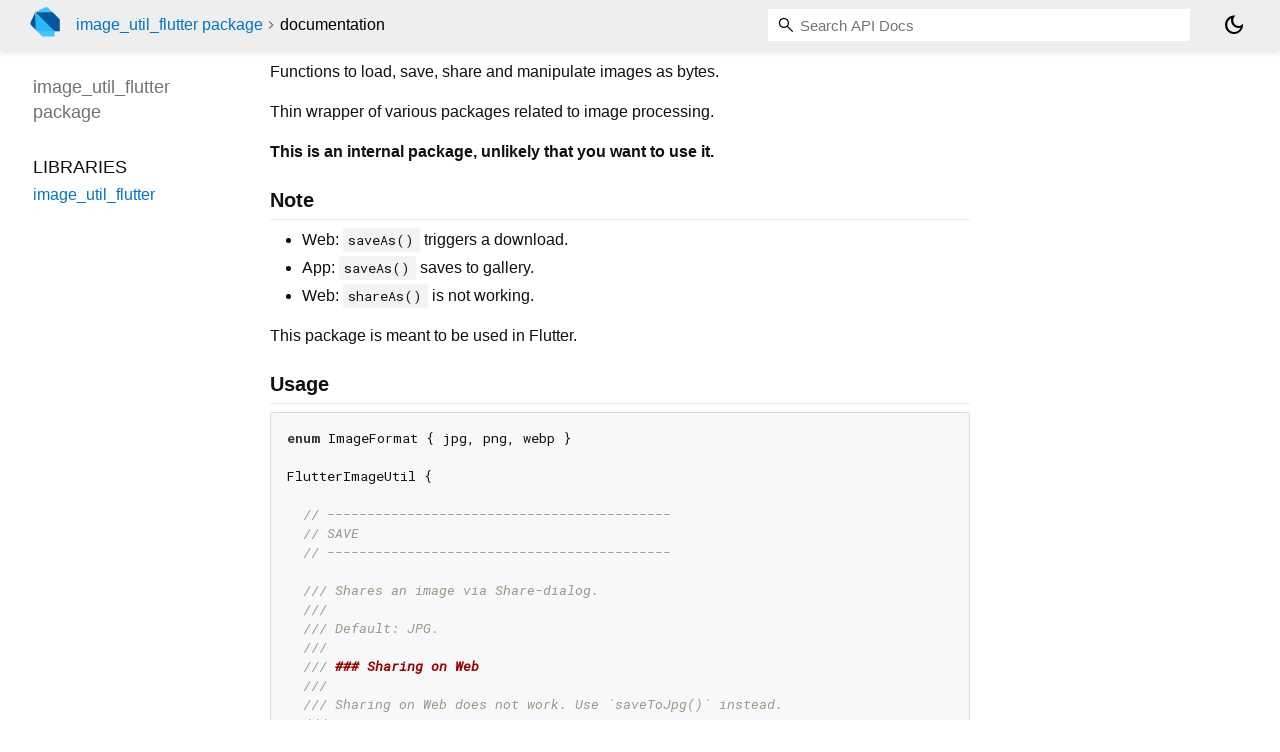

--- FILE ---
content_type: text/html; charset="utf-8"
request_url: https://pub.dev/documentation/image_util_flutter/latest/
body_size: 2151
content:
<!DOCTYPE html>
<html lang="en"><head><script type="text/javascript" src="https://www.googletagmanager.com/gtm.js?id=GTM-MX6DBN9" async="async"></script><script type="text/javascript" src="/static/hash-a6jh3avn/js/gtm.js"></script><meta charset="utf-8"/><meta http-equiv="X-UA-Compatible" content="IE=edge"/><meta name="viewport" content="width=device-width, height=device-height, initial-scale=1, user-scalable=no"/><meta name="generator" content="made with love by dartdoc"/><meta name="description" content="image_util_flutter API docs, for the Dart programming language."/><title>image_util_flutter - Dart API docs</title><link rel="canonical" href="https://pub.dev/documentation/image_util_flutter/latest/"/><link rel="preconnect" href="https://fonts.gstatic.com"/><link rel="stylesheet" href="https://fonts.googleapis.com/css2?family=Roboto+Mono:ital,wght@0,300;0,400;0,500;0,700;1,400&amp;display=swap"/><link rel="stylesheet" href="https://fonts.googleapis.com/css2?family=Material+Symbols+Outlined:opsz,wght,FILL,GRAD@24,400,0,0"/><link rel="stylesheet" href="/static/hash-a6jh3avn/css/dartdoc.css"/><link rel="icon" href="/favicon.ico?hash=nk4nss8c7444fg0chird9erqef2vkhb8"/></head><body class="light-theme" data-base-href="" data-using-base-href="false"><noscript><iframe src="https://www.googletagmanager.com/ns.html?id=GTM-MX6DBN9" height="0" width="0" style="display:none;visibility:hidden"></iframe></noscript><script src="/static/hash-a6jh3avn/js/dark-init.js"></script><div id="overlay-under-drawer"></div><header id="title"><span id="sidenav-left-toggle" class="material-symbols-outlined" role="button" tabindex="0">menu</span><a class="hidden-xs" href="/"><img src="/static/hash-a6jh3avn/img/dart-logo.svg" alt="" width="30" height="30" role="presentation" aria-label="Go to the landing page of pub.dev" style="height: 30px; margin-right: 1em;"/></a><ol class="breadcrumbs gt-separated dark hidden-xs"><li><a href="/packages/image_util_flutter">image_util_flutter package</a></li><li class="self-crumb">documentation</li></ol><div class="self-name">image_util_flutter package</div><form class="search navbar-right" role="search"><input id="search-box" class="form-control typeahead" type="text" placeholder="Loading search..." autocomplete="off"/></form><button id="theme-button" class="toggle" aria-label="Light and dark mode toggle" title="Toggle between light and dark mode"><span id="dark-theme-button" class="material-symbols-outlined" aria-hidden="true">dark_mode</span><span id="light-theme-button" class="material-symbols-outlined" aria-hidden="true">light_mode</span></button></header><main><div id="dartdoc-main-content" class="main-content">
      
<div class="desc markdown markdown-body">
  <p>Functions to load, save, share and manipulate images as bytes.</p>
<p>Thin wrapper of various packages related to image processing.</p>
<p><strong>This is an internal package, unlikely that you want to use it.</strong></p>
<h2 id="note">Note</h2>
<ul>
<li>Web: <code>saveAs()</code> triggers a download.</li>
<li>App: <code>saveAs()</code> saves to gallery.</li>
<li>Web: <code>shareAs()</code> is not working.</li>
</ul>
<p>This package is meant to be used in Flutter.</p>
<h2 id="usage">Usage</h2>
<pre class="language-dart"><code class="language-dart">enum ImageFormat { jpg, png, webp }

FlutterImageUtil {
    
  // -------------------------------------------
  // SAVE
  // -------------------------------------------

  /// Shares an image via Share-dialog.
  ///
  /// Default: JPG.
  ///
  /// ### Sharing on Web
  ///
  /// Sharing on Web does not work. Use `saveToJpg()` instead.
  ///
  /// ### How to get the render box:
  /// ```
  /// if(context.mounted) {
  ///   final RenderBox? box = context.findRenderObject() as RenderBox?;
  /// }
  /// ```
  static Future&lt;void&gt; shareAs(
      String title,
      String message,
      Uint8List bytes,
      final RenderBox? box, {
      int quality = 100,
      Size? size,
      int? dpi,
      int rotate = 0,
      ImageFormat format = ImageFormat.jpg,
  });

  /// Web: Downloads the file via Browser.
  ///
  /// Android: Saves in `album`. If album is NULL 
  /// its name will be the name of the image.
  ///
  /// Returns the String-path of the created File.
  ///
  /// Default: JPG.
  static Future&lt;String?&gt; saveAs(
      Uint8List bytes,
      String name, {
      String? album,
      int quality = 100,
      Size? size,
      int? dpi,
      int rotate = 0,
      ImageFormat format = ImageFormat.jpg,
  });

  // -------------------------------------------
  // LOAD
  // -------------------------------------------

  /// Loads an image from the given [url].
  ///
  /// Keep in mind to adjust the server CORS settings.
  static Future&lt;Uint8List&gt; loadFromWeb(
    double widthMax, double heightMax, int quality, url);

  /// Loads an image from the local gallery.
  static Future&lt;Uint8List&gt; loadFromGallery(
    double widthMax, double heightMax, int quality);

  /// Loads an image using the local camera.
  static Future&lt;Uint8List&gt; loadFromCamera(
    double widthMax, double heightMax, int quality);
}
</code></pre>
</div>


      <div class="summary">
          <h2>Libraries</h2>
        <dl>
          <dt id="image_util">
  <span class="name"><a href="image_util/">image_util_flutter</a></span> 

</dt>
<dd>
</dd>

        </dl>
      </div>
  </div><div id="dartdoc-sidebar-left" class="sidebar sidebar-offcanvas-left"><header id="header-search-sidebar" class="hidden-l"><form class="search-sidebar" role="search"><input id="search-sidebar" class="form-control typeahead" type="text" placeholder="Loading search..." autocomplete="off"/></form></header><ol id="sidebar-nav" class="breadcrumbs gt-separated dark hidden-l"><li><a href="/packages/image_util_flutter">image_util_flutter package</a></li><li class="self-crumb">documentation</li></ol>
    <!-- The search input and breadcrumbs below are only responsively visible at low resolutions. -->



    <h5 class="hidden-xs"><span class="package-name">image_util_flutter</span> <span class="package-kind">package</span></h5>
    <ol>
      <li class="section-title">Libraries</li>
      <li><a href="image_util/">image_util_flutter</a></li>
</ol>

  </div><div id="dartdoc-sidebar-right" class="sidebar sidebar-offcanvas-right">
  </div></main><footer><span class="no-break">image_util_flutter 0.1.0</span></footer><script src="/static/hash-a6jh3avn/dartdoc/resources/highlight.pack.js"></script><script src="/static/hash-a6jh3avn/dartdoc/resources/docs.dart.js"></script></body></html>